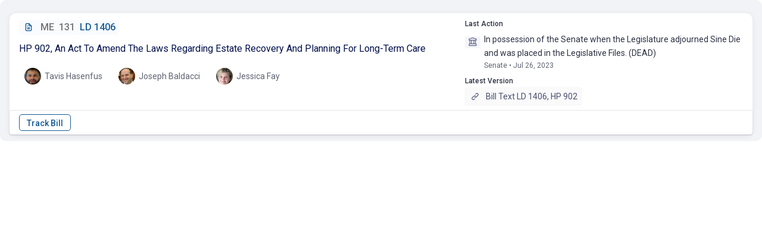

--- FILE ---
content_type: text/html; charset=UTF-8
request_url: https://fastdemocracy.com/ajax/?single-bill-id=MEB00012264
body_size: 4034
content:
 
 


<script type="text/javascript">var note_on_bill_nonce='5f7e8fdbd3';
			            var trackbill_nonce='64478c99ee';
			            var untrackbill_nonce='7aa8a9c287';
		            </script><div class='billcard'><div class='billcard-screen-parts'><label class="billcard-checkbox-container">
						  <input type="checkbox">
						  <span class="billcard-checkmark"></span>
						</label><div class='billcard-bill-columns'><div class='bill-all-details'><div class='bill-id-row'><a class="" href="https://fastdemocracy.com/bill/me/131/bills/MEB00012264/" target='_blank'><div class='bill-id-holder'><span class='bill-icon'><i class='uil uil-file-alt'></i></span><span class='bill-state-and-session'><span class='billcard-bill-state'>ME</span><span class='bill-id-break'></span><span class='billcard-bill-session'>131</span></span><span class='bill-id-break'></span><span class='bill-id-text'>LD 1406</span></div></a></div><div class='bill-description-row'><div class='billcard-bill-title'>HP 902, An Act To Amend The Laws Regarding Estate Recovery And Planning For Long-Term Care</div></div><div class='bill-sponsor-row'><div class='billcard-lists'><div class='billcard-bill-lists'></div></div></div><div class='bill-sponsor-row'><ul><li class='billcard-sponsor-picture'><a class="" href="https://fastdemocracy.com/legislator/me/legislators/MEL000509"  target='_blank'><div class="billcard-circular-avatar"><img decoding="async" src="https://legislator-photos.s3.amazonaws.com/photos/xsmall/MEL000509.jpg"  onerror="this.style.display='none'" alt='sponsor'/></div><div class='billcard-sponsor-name'>Tavis Hasenfus</div></a><li><li class='billcard-sponsor-picture'><a class="" href="https://fastdemocracy.com/legislator/me/legislators/MEL000606"  target='_blank'><div class="billcard-circular-avatar"><img decoding="async" src="https://legislator-photos.s3.amazonaws.com/photos/xsmall/MEL000606.jpg"  onerror="this.style.display='none'" alt='sponsor'/></div><div class='billcard-sponsor-name'>Joseph Baldacci</div></a><li><li class='billcard-sponsor-picture'><a class="" href="https://fastdemocracy.com/legislator/me/legislators/MEL000450"  target='_blank'><div class="billcard-circular-avatar"><img decoding="async" src="https://legislator-photos.s3.amazonaws.com/photos/xsmall/MEL000450.jpg"  onerror="this.style.display='none'" alt='sponsor'/></div><div class='billcard-sponsor-name'>Jessica Fay</div></a><li></ul></div></div><div class='bill-actions-and-versions'><div class='bill-action-row'>
			             <div class='billcard-section-title'>Last Action</div>
			             <div class='billcard-action-container'>
			             	<div class='billcard-action-icon'><i class='uil uil-university'></i></div>
			             		<div class='billcard-action-content'><div class='billcard-last-action-lines'><div class='billcard-action-content-text'>In possession of the Senate when the Legislature adjourned Sine Die and was placed in the Legislative Files. (DEAD)</div><span class='billcard-date'>Senate &bull; Jul 26, 2023</span></div></div></div></div><div class='bill-version-row'><div class='billcard-section-title'>Latest Version</div><div class='billcard-latest-version'><a class="viewMore" href="https://legislature.maine.gov/legis/bills/getPDF.asp?paper=HP0902&item=1&snum=131" target="_blank"><span class='billcard-version-link-title'><i class='uil uil-link'></i></span>Bill Text LD 1406, HP 902</a>
                    	</div></div></div></div></div><div class='bill-note-row'><div class='bill-note-row'></div><div class='billcard-hearing-string'></div></div><div class='bill-button-row'><div class='billcard-button-container'>
				            	
				            	<div class='billcard-track-bill-button-div'><span style='display: inline-block;'><input type="button" id="billcard-track-bill-submit-nouser" onclick="javascript:window.open('https://fastdemocracy.com/subscriber/?register-popup=1', '_blank')" value="Track Bill"/></span></div><div class='billcard-function-div'><span class='billcard-button-space'></span>
<span class='billcard-button-space'></span></div> 
				            	
				            	
				            </div></div></div>

